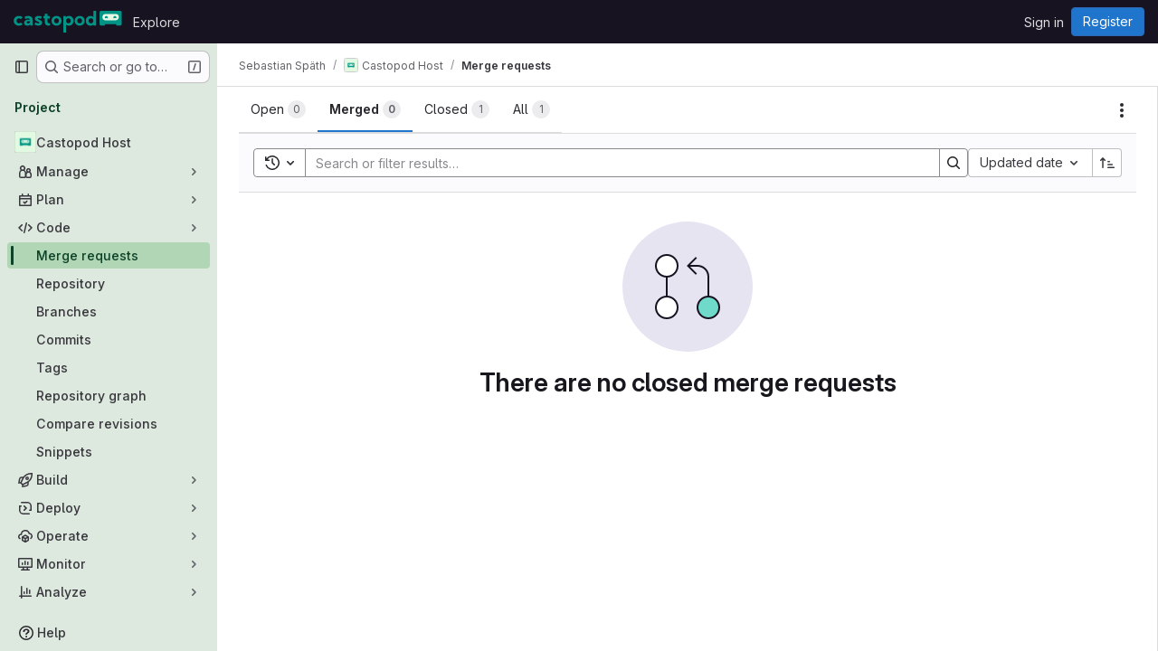

--- FILE ---
content_type: text/javascript; charset=utf-8
request_url: https://code.castopod.org/assets/webpack/commons-pages.groups.issues-pages.groups.merge_requests-pages.groups.work_items-pages.groups.work_it-d0ad1f59.ffe3ad24.chunk.js
body_size: 6736
content:
(this.webpackJsonp=this.webpackJsonp||[]).push([["commons-pages.groups.issues-pages.groups.merge_requests-pages.groups.work_items-pages.groups.work_it-d0ad1f59"],{"0RVY":function(e,t,i){"use strict";var n=i("CbCZ"),a=i("sHIo"),r=i("AxUD"),s=i("/lV4"),l=i("6muF"),o=i("rRHO");var u={components:{GlButton:n.a,AssigneeAvatarLink:l.a,UserNameWithStatus:o.a},mixins:[Object(a.a)()],props:{users:{type:Array,required:!0},issuableType:{type:String,required:!1,default:r.p}},data:()=>({showLess:!0}),computed:{hiddenAssigneesLabel(){const{numberOfHiddenAssignees:e}=this;return Object(s.j)(Object(s.a)("+ %{numberOfHiddenAssignees} more"),{numberOfHiddenAssignees:e})},renderShowMoreSection(){return this.users.length>5},numberOfHiddenAssignees(){return this.users.length-5},uncollapsedUsers(){const e=this.showLess?Math.min(this.users.length,5):this.users.length;return this.showLess?this.users.slice(0,e):this.users}},methods:{toggleShowLess(){this.showLess=!this.showLess},userAvailability(e){var t;return this.issuableType===r.q?(null==e?void 0:e.availability)||"":(null==e||null===(t=e.status)||void 0===t?void 0:t.availability)||""}}},d=i("tBpV"),c=Object(d.a)(u,(function(){var e=this,t=e._self._c;return t("div",[t("div",{staticClass:"gl-flex gl-flex-wrap"},e._l(e.uncollapsedUsers,(function(i,n){return t("div",{key:i.id,staticClass:"assignee-grid gl-grid gl-w-full gl-items-center",class:{"gl-mb-3":n!==e.users.length-1||e.users.length>5}},[t("assignee-avatar-link",{staticClass:"gl-break-anywhere",attrs:{user:i,"issuable-type":e.issuableType,"data-css-area":"user"}},[t("div",{staticClass:"gl-ml-3 gl-grid gl-items-center gl-leading-normal",attrs:{"data-testid":"username"}},[t("user-name-with-status",{attrs:{name:i.name,availability:e.userAvailability(i)}})],1)])],1)})),0),e._v(" "),e.renderShowMoreSection?t("div",{staticClass:"hover:gl-text-blue-800",attrs:{"data-testid":"user-list-more"}},[t("gl-button",{attrs:{category:"tertiary",size:"small","data-testid":"user-list-more-button"},on:{click:e.toggleShowLess}},[e.showLess?[e._v("\n        "+e._s(e.hiddenAssigneesLabel)+"\n      ")]:[e._v(e._s(e.__("- show less")))]],2)],1):e._e()])}),[],!1,null,null,null);t.a=c.exports},"6muF":function(e,t,i){"use strict";var n=i("Jx7q"),a=i("zIFf"),r=i("AxUD"),s=i("FxFN"),l={components:{AssigneeAvatar:i("Qaw2").a,GlLink:n.a},directives:{GlTooltip:a.a},props:{user:{type:Object,required:!0},issuableType:{type:String,default:r.p,required:!1}},computed:{isMergeRequest(){return this.issuableType===r.q},cannotMerge(){var e;const t=(null===(e=this.user.mergeRequestInteraction)||void 0===e?void 0:e.canMerge)||this.user.can_merge;return this.isMergeRequest&&!t},assigneeUrl(){return this.user.web_url||this.user.webUrl},assigneeId(){return Object(s.f)(this.user.id)?Object(s.e)(this.user.id):this.user.id}}},o=i("tBpV"),u=Object(o.a)(l,(function(){var e=this._self._c;return e("gl-link",{staticClass:"js-user-link gl-inline-block",attrs:{href:this.assigneeUrl,"data-user-id":this.assigneeId,"data-username":this.user.username,"data-cannot-merge":this.cannotMerge,"data-placement":"left"}},[e("span",{staticClass:"gl-flex"},[e("assignee-avatar",{attrs:{user:this.user,"img-size":24,"issuable-type":this.issuableType}}),this._v(" "),this._t("default")],2)])}),[],!1,null,null,null);t.a=u.exports},"7fz4":function(e,t,i){"use strict";var n=i("1RBi"),a=i("9/Bc"),r=i("d85j"),s=i("AxUD"),l=i("/lV4");const o="BUSY";var u={components:{GlAvatarLabeled:n.a,GlBadge:a.a,GlIcon:r.a},props:{user:{type:Object,required:!0},issuableType:{type:String,required:!1,default:s.p},selected:{type:Boolean,required:!1,default:!1}},computed:{isBusy(){var e;return(null===(e=this.user)||void 0===e||null===(e=e.status)||void 0===e?void 0:e.availability)===o},hasCannotMergeIcon(){return this.issuableType===s.q&&!this.user.canMerge}},i18n:{busy:Object(l.a)("Busy")}},d=i("tBpV"),c=Object(d.a)(u,(function(){var e=this,t=e._self._c;return t("gl-avatar-labeled",{staticClass:"sidebar-participant gl-relative gl-items-center",attrs:{size:32,label:e.user.name,"sub-label":"@"+e.user.username,src:e.user.avatarUrl||e.user.avatar||e.user.avatar_url},scopedSlots:e._u([{key:"meta",fn:function(){return[e.hasCannotMergeIcon?t("gl-icon",{staticClass:"merge-icon",class:{"!gl-left-6":e.selected},attrs:{name:"warning-solid","aria-hidden":"true",size:12}}):e._e(),e._v(" "),e.isBusy?t("gl-badge",{staticClass:"gl-ml-2",attrs:{variant:"warning"}},[e._v("\n      "+e._s(e.$options.i18n.busy)+"\n    ")]):e._e()]},proxy:!0}])})}),[],!1,null,null,null);t.a=c.exports},H3X6:function(e,t,i){"use strict";i.d(t,"p",(function(){return s})),i.d(t,"r",(function(){return l})),i.d(t,"o",(function(){return o})),i.d(t,"n",(function(){return u})),i.d(t,"m",(function(){return d})),i.d(t,"s",(function(){return c})),i.d(t,"d",(function(){return m})),i.d(t,"f",(function(){return g})),i.d(t,"e",(function(){return f})),i.d(t,"c",(function(){return v})),i.d(t,"v",(function(){return p})),i.d(t,"q",(function(){return b})),i.d(t,"t",(function(){return h})),i.d(t,"u",(function(){return k})),i.d(t,"b",(function(){return y})),i.d(t,"g",(function(){return S})),i.d(t,"h",(function(){return C})),i.d(t,"l",(function(){return N})),i.d(t,"i",(function(){return _})),i.d(t,"k",(function(){return w})),i.d(t,"j",(function(){return I})),i.d(t,"a",(function(){return F}));var n=i("+23l"),a=i.n(n),r=i("/lV4");const s="TITLE_ASC",l=/^&(?<iid>\d+)$/,o={start:"startDate",due:"dueDate"},u={[o.start]:{isDateFixed:"startDateIsFixed",dateFixed:"startDateFixed",dateFromMilestones:"startDateFromMilestones"},[o.due]:{isDateFixed:"dueDateIsFixed",dateFixed:"dueDateFixed",dateFromMilestones:"dueDateFromMilestones"}},d={editEvent:"click_edit_button",rightSidebarLabel:"right_sidebar"},c=null,m={Milestone:"milestone"},g={Milestone:Object(r.i)("Issuable|milestone")},f=a()(m),v={[m.Milestone]:"active"},p={create:"create",markDone:"mark-done"};function b(e,t){return{noAttribute:Object(r.j)(Object(r.i)("DropdownWidget|No %{issuableAttribute}"),{issuableAttribute:e}),assignAttribute:Object(r.j)(Object(r.i)("DropdownWidget|Select %{issuableAttribute}"),{issuableAttribute:e}),noAttributesFound:Object(r.j)(Object(r.i)("DropdownWidget|No %{issuableAttribute} found"),{issuableAttribute:e}),updateError:Object(r.j)(Object(r.i)("DropdownWidget|Failed to set %{issuableAttribute} on this %{issuableType}. Please try again."),{issuableAttribute:e,issuableType:t}),listFetchError:Object(r.j)(Object(r.i)("DropdownWidget|Failed to fetch the %{issuableAttribute} for this %{issuableType}. Please try again."),{issuableAttribute:e,issuableType:t}),currentFetchError:Object(r.j)(Object(r.i)("DropdownWidget|An error occurred while fetching the assigned %{issuableAttribute} of the selected %{issuableType}."),{issuableAttribute:e,issuableType:t}),noPermissionToView:Object(r.j)(Object(r.i)("DropdownWidget|You don't have permission to view this %{issuableAttribute}."),{issuableAttribute:e}),editConfirmation:Object(r.j)(Object(r.i)("DropdownWidget|You do not have permission to view the currently assigned %{issuableAttribute} and will not be able to choose it again if you reassign it."),{issuableAttribute:e}),editConfirmationCta:Object(r.j)(Object(r.i)("DropdownWidget|Edit %{issuableAttribute}"),{issuableAttribute:e}),editConfirmationCancel:Object(r.i)("DropdownWidget|Cancel")}}const h=[{text:Object(r.a)("Open"),value:"reopen"},{text:Object(r.a)("Closed"),value:"close"}],k=[{text:Object(r.a)("Subscribe"),value:"subscribe"},{text:Object(r.a)("Unsubscribe"),value:"unsubscribe"}],y={CRITICAL:{value:"CRITICAL",icon:"critical",label:Object(r.i)("IncidentManagement|Critical - S1")},HIGH:{value:"HIGH",icon:"high",label:Object(r.i)("IncidentManagement|High - S2")},MEDIUM:{value:"MEDIUM",icon:"medium",label:Object(r.i)("IncidentManagement|Medium - S3")},LOW:{value:"LOW",icon:"low",label:Object(r.i)("IncidentManagement|Low - S4")},UNKNOWN:{value:"UNKNOWN",icon:"unknown",label:Object(r.i)("IncidentManagement|Unknown")}},S={ACTIVE:"active",CLOSED:"closed"},C={UPDATE_SEVERITY_ERROR:Object(r.i)("SeverityWidget|There was an error while updating severity."),TRY_AGAIN:Object(r.a)("Please try again"),EDIT:Object(r.a)("Edit"),SEVERITY:Object(r.i)("SeverityWidget|Severity"),SEVERITY_VALUE:Object(r.i)("SeverityWidget|Severity: %{severity}")},N="TRIGGERED",_="ACKNOWLEDGED",w="RESOLVED",O=Object(r.i)("IncidentManagement|Triggered"),j=Object(r.i)("IncidentManagement|Acknowledged"),A=Object(r.i)("IncidentManagement|Resolved"),I={[N]:O,[_]:j,[w]:A},F={fetchError:Object(r.i)("IncidentManagement|An error occurred while fetching the incident status. Please reload the page."),title:Object(r.i)("IncidentManagement|Paging status"),updateError:Object(r.i)("IncidentManagement|An error occurred while updating the incident status. Please reload the page and try again.")}},LWzu:function(e,t,i){"use strict";var n=i("B42D"),a=i.n(n),r=(i("3UXl"),i("iyoE"),i("v2fZ"),i("lCTV")),s=i("CbCZ"),l=i("L78D"),o=i("hvGG"),u=i("zIFf"),d=i("b9Gi"),c=i("jlnU"),m=i("AxUD"),g=i("/lV4"),f=i("Jx7q"),v={components:{GlFormInput:o.a,GlLink:f.a,GlFormGroup:l.a},directives:{GlTooltip:u.a},props:{value:{type:String,required:!1,default:""},errorMessage:{type:String,required:!1,default:""},suggestedColors:{type:Array,required:!1,default:function(){return[]}},autofocus:{type:Boolean,required:!1,default:!1}},computed:{selectedColor:{get(){return this.value},set(e){this.handleColorClick(e)}},validColor(){return!this.errorMessage}},methods:{handleColorClick(e){this.$emit("input",e)},getColorCode:e=>Object.keys(e).pop(),getColorName:e=>Object.values(e).pop(),getStyle(e){return{backgroundColor:this.getColorCode(e)}}}},p=i("tBpV"),b=Object(p.a)(v,(function(){var e=this,t=e._self._c;return t("div",[t("div",{staticClass:"suggested-colors gl-grid gl-grid-cols-[repeat(auto-fill,2rem)] gl-justify-between gl-gap-2"},e._l(e.suggestedColors,(function(i,n){return t("gl-link",{directives:[{name:"gl-tooltip",rawName:"v-gl-tooltip:tooltipcontainer",arg:"tooltipcontainer"}],key:n,staticClass:"gl-block gl-h-7 gl-w-7 gl-rounded-base",style:e.getStyle(i),attrs:{title:e.getColorName(i)},on:{click:function(t){t.preventDefault(),e.handleColorClick(e.getColorCode(i))}}})})),1),e._v(" "),t("div",{staticClass:"gl-flex"},[t("gl-form-group",{staticClass:"gl-mb-0"},[t("gl-form-input",{staticClass:"-gl-mr-1 gl-w-8 gl-rounded-e-none",attrs:{type:"color",value:e.selectedColor,placeholder:e.__("Select color"),"data-testid":"selected-color"},model:{value:e.selectedColor,callback:function(t){e.selectedColor="string"==typeof t?t.trim():t},expression:"selectedColor"}})],1),e._v(" "),t("gl-form-group",{staticClass:"gl-mb-0 gl-grow",attrs:{"invalid-feedback":e.errorMessage,state:e.validColor}},[t("gl-form-input",{staticClass:"gl-mb-2 gl-rounded-s-none",attrs:{placeholder:e.__("Use custom color #FF0000"),autofocus:e.autofocus,state:e.validColor},model:{value:e.selectedColor,callback:function(t){e.selectedColor="string"==typeof t?t.trim():t},expression:"selectedColor"}})],1)],1)])}),[],!1,null,null,null).exports,h=i("d6eQ"),k=i("DVFT");const y=Object(g.a)("Error creating label.");var S={components:{GlAlert:r.a,GlButton:s.a,GlFormGroup:l.a,GlFormInput:o.a,SidebarColorPicker:b},directives:{GlTooltip:u.a},props:{fullPath:{type:String,required:!0},attrWorkspacePath:{type:String,required:!0},labelCreateType:{type:String,required:!0},workspaceType:{type:String,required:!0},searchKey:{type:String,required:!1,default:""}},data(){return{labelTitle:this.searchKey,selectedColor:k.b,labelCreateInProgress:!1,error:void 0}},computed:{disableCreate(){return!this.labelTitle.length||!this.selectedColor.length||this.labelCreateInProgress},suggestedColors(){const e=gon.suggested_label_colors;return Object.keys(e).map((function(t){return{[t]:e[t]}}))},mutationVariables(){const e={title:this.labelTitle,color:this.selectedColor};if(this.labelCreateType){const t=this.labelCreateType===m.t?"groupPath":"projectPath";return{...e,[t]:this.attrWorkspacePath}}return e}},methods:{updateLabelsInCache(e,t){const{query:i,dataPath:n}=h.r[this.workspaceType],r=e.readQuery({query:i,variables:{fullPath:this.fullPath,searchTerm:""}}),s=new Intl.Collator("en"),l=Object(d.a)(r,(function(e){const{nodes:i}=a()(e,n);i.push(t),i.sort((function(e,t){return s.compare(e.title,t.title)}))}));e.writeQuery({query:i,variables:{fullPath:this.fullPath,searchTerm:""},data:l})},async createLabel(){var e=this;this.labelCreateInProgress=!0;try{const{data:{labelCreate:t}}=await this.$apollo.mutate({mutation:h.q[this.workspaceType],variables:this.mutationVariables,update:function(t,{data:{labelCreate:{label:i}}}){i&&e.updateLabelsInCache(t,i)}});t.errors.length?[this.error]=t.errors:this.$emit("labelCreated",t.label)}catch{Object(c.createAlert)({message:y})}this.labelCreateInProgress=!1}}},C=Object(p.a)(S,(function(){var e=this,t=e._self._c;return t("div",{staticClass:"gl-px-4"},[e.error?t("gl-alert",{staticClass:"gl-mt-3",attrs:{variant:"danger",dismissible:!1}},[e._v("\n    "+e._s(e.error)+"\n  ")]):e._e(),e._v(" "),t("gl-form-group",{staticClass:"gl-my-3",attrs:{label:e.__("Label name"),"label-for":"label-title-input","label-sr-only":""}},[t("gl-form-input",{attrs:{id:"label-title-input",autofocus:"",placeholder:e.__("Label name")},model:{value:e.labelTitle,callback:function(t){e.labelTitle="string"==typeof t?t.trim():t},expression:"labelTitle"}})],1),e._v(" "),t("sidebar-color-picker",{attrs:{"suggested-colors":e.suggestedColors},model:{value:e.selectedColor,callback:function(t){e.selectedColor="string"==typeof t?t.trim():t},expression:"selectedColor"}}),e._v(" "),t("div",{staticClass:"gl-mt-2 gl-flex gl-justify-end gl-gap-3"},[t("gl-button",{staticClass:"js-btn-cancel-create",attrs:{size:"small","data-testid":"cancel-button"},on:{click:function(t){return t.stopPropagation(),e.$emit("hideCreateView")}}},[e._v("\n      "+e._s(e.__("Cancel"))+"\n    ")]),e._v(" "),t("gl-button",{attrs:{disabled:e.disableCreate,loading:e.labelCreateInProgress,size:"small",variant:"confirm","data-testid":"create-button"},on:{click:e.createLabel}},[e._v("\n      "+e._s(e.__("Create"))+"\n    ")])],1)],1)}),[],!1,null,null,null);t.a=C.exports},Mzr0:function(e,t,i){var n={kind:"Document",definitions:[{kind:"FragmentDefinition",name:{kind:"Name",value:"AlertNote"},typeCondition:{kind:"NamedType",name:{kind:"Name",value:"Note"}},directives:[],selectionSet:{kind:"SelectionSet",selections:[{kind:"Field",name:{kind:"Name",value:"id"},arguments:[],directives:[]},{kind:"Field",name:{kind:"Name",value:"author"},arguments:[],directives:[],selectionSet:{kind:"SelectionSet",selections:[{kind:"Field",name:{kind:"Name",value:"id"},arguments:[],directives:[]},{kind:"Field",name:{kind:"Name",value:"state"},arguments:[],directives:[]},{kind:"FragmentSpread",name:{kind:"Name",value:"Author"},directives:[]}]}},{kind:"Field",name:{kind:"Name",value:"body"},arguments:[],directives:[]},{kind:"Field",name:{kind:"Name",value:"bodyHtml"},arguments:[],directives:[]},{kind:"Field",name:{kind:"Name",value:"createdAt"},arguments:[],directives:[]},{kind:"Field",name:{kind:"Name",value:"discussion"},arguments:[],directives:[],selectionSet:{kind:"SelectionSet",selections:[{kind:"Field",name:{kind:"Name",value:"id"},arguments:[],directives:[]}]}},{kind:"Field",name:{kind:"Name",value:"systemNoteIconName"},arguments:[],directives:[]}]}}],loc:{start:0,end:196}};n.loc.source={body:'#import "./author.fragment.graphql"\n\nfragment AlertNote on Note {\n  id\n  author {\n    id\n    state\n    ...Author\n  }\n  body\n  bodyHtml\n  createdAt\n  discussion {\n    id\n  }\n  systemNoteIconName\n}\n',name:"GraphQL request",locationOffset:{line:1,column:1}};var a={};n.definitions=n.definitions.concat(i("5JsC").definitions.filter((function(e){if("FragmentDefinition"!==e.kind)return!0;var t=e.name.value;return!a[t]&&(a[t]=!0,!0)})));var r={};function s(e,t){for(var i=0;i<e.definitions.length;i++){var n=e.definitions[i];if(n.name&&n.name.value==t)return n}}n.definitions.forEach((function(e){if(e.name){var t=new Set;!function e(t,i){if("FragmentSpread"===t.kind)i.add(t.name.value);else if("VariableDefinition"===t.kind){var n=t.type;"NamedType"===n.kind&&i.add(n.name.value)}t.selectionSet&&t.selectionSet.selections.forEach((function(t){e(t,i)})),t.variableDefinitions&&t.variableDefinitions.forEach((function(t){e(t,i)})),t.definitions&&t.definitions.forEach((function(t){e(t,i)}))}(e,t),r[e.name.value]=t}})),e.exports=n,e.exports.AlertNote=function(e,t){var i={kind:e.kind,definitions:[s(e,t)]};e.hasOwnProperty("loc")&&(i.loc=e.loc);var n=r[t]||new Set,a=new Set,l=new Set;for(n.forEach((function(e){l.add(e)}));l.size>0;){var o=l;l=new Set,o.forEach((function(e){a.has(e)||(a.add(e),(r[e]||new Set).forEach((function(e){l.add(e)})))}))}return a.forEach((function(t){var n=s(e,t);n&&i.definitions.push(n)})),i}(n,"AlertNote")},O6Bj:function(e,t,i){"use strict";i.d(t,"c",(function(){return l})),i.d(t,"a",(function(){return o}));i("86Lb");var n=i("t6Yz"),a=i.n(n);i.d(t,"b",(function(){return a.a}));const r=[],s=a.a.prototype.stopCallback;a.a.prototype.stopCallback=function(e,t,i){for(const n of r){const a=n.call(this,e,t,i);if(void 0!==a)return a}return s.call(this,e,t,i)};const l=function(e){r.unshift(e)},o="mod+c"},Qaw2:function(e,t,i){"use strict";var n=i("HTBS"),a=i("d85j"),r=i("AxUD"),s={components:{GlAvatar:n.a,GlIcon:a.a},props:{user:{type:Object,required:!0},imgSize:{type:Number,required:!0},issuableType:{type:String,required:!1,default:r.p}},computed:{avatarUrl(){return this.user.avatarUrl||this.user.avatar||this.user.avatar_url||gon.default_avatar_url},isMergeRequest(){return this.issuableType===r.q},hasMergeIcon(){var e;const t=(null===(e=this.user.mergeRequestInteraction)||void 0===e?void 0:e.canMerge)||this.user.can_merge;return this.isMergeRequest&&!t}}},l=i("tBpV"),o=Object(l.a)(s,(function(){var e=this._self._c;return e("span",{staticClass:"gl-relative"},[e("gl-avatar",{attrs:{label:this.user.name,src:this.avatarUrl,size:this.imgSize,"aria-hidden":"true","data-testid":"avatar-image"}}),this._v(" "),this.hasMergeIcon?e("gl-icon",{staticClass:"merge-icon",attrs:{"aria-label":this.__("Cannot merge"),name:"warning-solid"}}):this._e()],1)}),[],!1,null,null,null);t.a=o.exports},UVeP:function(e,t,i){var n={kind:"Document",definitions:[{kind:"OperationDefinition",operation:"mutation",name:{kind:"Name",value:"workItemUpdate"},variableDefinitions:[{kind:"VariableDefinition",variable:{kind:"Variable",name:{kind:"Name",value:"input"}},type:{kind:"NonNullType",type:{kind:"NamedType",name:{kind:"Name",value:"WorkItemUpdateInput"}}},directives:[]}],directives:[],selectionSet:{kind:"SelectionSet",selections:[{kind:"Field",name:{kind:"Name",value:"workItemUpdate"},arguments:[{kind:"Argument",name:{kind:"Name",value:"input"},value:{kind:"Variable",name:{kind:"Name",value:"input"}}}],directives:[],selectionSet:{kind:"SelectionSet",selections:[{kind:"Field",name:{kind:"Name",value:"workItem"},arguments:[],directives:[],selectionSet:{kind:"SelectionSet",selections:[{kind:"FragmentSpread",name:{kind:"Name",value:"WorkItem"},directives:[]}]}},{kind:"Field",name:{kind:"Name",value:"errors"},arguments:[],directives:[]}]}}]}}],loc:{start:0,end:186}};n.loc.source={body:'#import "./work_item.fragment.graphql"\n\nmutation workItemUpdate($input: WorkItemUpdateInput!) {\n  workItemUpdate(input: $input) {\n    workItem {\n      ...WorkItem\n    }\n    errors\n  }\n}\n',name:"GraphQL request",locationOffset:{line:1,column:1}};var a={};n.definitions=n.definitions.concat(i("IaCQ").definitions.filter((function(e){if("FragmentDefinition"!==e.kind)return!0;var t=e.name.value;return!a[t]&&(a[t]=!0,!0)})));var r={};function s(e,t){for(var i=0;i<e.definitions.length;i++){var n=e.definitions[i];if(n.name&&n.name.value==t)return n}}n.definitions.forEach((function(e){if(e.name){var t=new Set;!function e(t,i){if("FragmentSpread"===t.kind)i.add(t.name.value);else if("VariableDefinition"===t.kind){var n=t.type;"NamedType"===n.kind&&i.add(n.name.value)}t.selectionSet&&t.selectionSet.selections.forEach((function(t){e(t,i)})),t.variableDefinitions&&t.variableDefinitions.forEach((function(t){e(t,i)})),t.definitions&&t.definitions.forEach((function(t){e(t,i)}))}(e,t),r[e.name.value]=t}})),e.exports=n,e.exports.workItemUpdate=function(e,t){var i={kind:e.kind,definitions:[s(e,t)]};e.hasOwnProperty("loc")&&(i.loc=e.loc);var n=r[t]||new Set,a=new Set,l=new Set;for(n.forEach((function(e){l.add(e)}));l.size>0;){var o=l;l=new Set,o.forEach((function(e){a.has(e)||(a.add(e),(r[e]||new Set).forEach((function(e){l.add(e)})))}))}return a.forEach((function(t){var n=s(e,t);n&&i.definitions.push(n)})),i}(n,"workItemUpdate")},pahA:function(e,t,i){var n={kind:"Document",definitions:[{kind:"OperationDefinition",operation:"mutation",name:{kind:"Name",value:"alertSetAssignees"},variableDefinitions:[{kind:"VariableDefinition",variable:{kind:"Variable",name:{kind:"Name",value:"fullPath"}},type:{kind:"NonNullType",type:{kind:"NamedType",name:{kind:"Name",value:"ID"}}},directives:[]},{kind:"VariableDefinition",variable:{kind:"Variable",name:{kind:"Name",value:"assigneeUsernames"}},type:{kind:"NonNullType",type:{kind:"ListType",type:{kind:"NonNullType",type:{kind:"NamedType",name:{kind:"Name",value:"String"}}}}},directives:[]},{kind:"VariableDefinition",variable:{kind:"Variable",name:{kind:"Name",value:"iid"}},type:{kind:"NonNullType",type:{kind:"NamedType",name:{kind:"Name",value:"String"}}},directives:[]}],directives:[],selectionSet:{kind:"SelectionSet",selections:[{kind:"Field",alias:{kind:"Name",value:"issuableSetAssignees"},name:{kind:"Name",value:"alertSetAssignees"},arguments:[{kind:"Argument",name:{kind:"Name",value:"input"},value:{kind:"ObjectValue",fields:[{kind:"ObjectField",name:{kind:"Name",value:"iid"},value:{kind:"Variable",name:{kind:"Name",value:"iid"}}},{kind:"ObjectField",name:{kind:"Name",value:"assigneeUsernames"},value:{kind:"Variable",name:{kind:"Name",value:"assigneeUsernames"}}},{kind:"ObjectField",name:{kind:"Name",value:"projectPath"},value:{kind:"Variable",name:{kind:"Name",value:"fullPath"}}}]}}],directives:[],selectionSet:{kind:"SelectionSet",selections:[{kind:"Field",name:{kind:"Name",value:"errors"},arguments:[],directives:[]},{kind:"Field",alias:{kind:"Name",value:"issuable"},name:{kind:"Name",value:"alert"},arguments:[],directives:[],selectionSet:{kind:"SelectionSet",selections:[{kind:"Field",name:{kind:"Name",value:"id"},arguments:[],directives:[]},{kind:"Field",name:{kind:"Name",value:"iid"},arguments:[],directives:[]},{kind:"Field",name:{kind:"Name",value:"assignees"},arguments:[],directives:[],selectionSet:{kind:"SelectionSet",selections:[{kind:"Field",name:{kind:"Name",value:"nodes"},arguments:[],directives:[],selectionSet:{kind:"SelectionSet",selections:[{kind:"FragmentSpread",name:{kind:"Name",value:"User"},directives:[]},{kind:"FragmentSpread",name:{kind:"Name",value:"UserAvailability"},directives:[]}]}}]}},{kind:"Field",name:{kind:"Name",value:"notes"},arguments:[],directives:[],selectionSet:{kind:"SelectionSet",selections:[{kind:"Field",name:{kind:"Name",value:"nodes"},arguments:[],directives:[],selectionSet:{kind:"SelectionSet",selections:[{kind:"FragmentSpread",name:{kind:"Name",value:"AlertNote"},directives:[]}]}}]}}]}}]}}]}}],loc:{start:0,end:661}};n.loc.source={body:'#import "~/graphql_shared/fragments/alert_note.fragment.graphql"\n#import "~/graphql_shared/fragments/user.fragment.graphql"\n#import "~/graphql_shared/fragments/user_availability.fragment.graphql"\n\nmutation alertSetAssignees($fullPath: ID!, $assigneeUsernames: [String!]!, $iid: String!) {\n  issuableSetAssignees: alertSetAssignees(\n    input: { iid: $iid, assigneeUsernames: $assigneeUsernames, projectPath: $fullPath }\n  ) {\n    errors\n    issuable: alert {\n      id\n      iid\n      assignees {\n        nodes {\n          ...User\n          ...UserAvailability\n        }\n      }\n      notes {\n        nodes {\n          ...AlertNote\n        }\n      }\n    }\n  }\n}\n',name:"GraphQL request",locationOffset:{line:1,column:1}};var a={};function r(e){return e.filter((function(e){if("FragmentDefinition"!==e.kind)return!0;var t=e.name.value;return!a[t]&&(a[t]=!0,!0)}))}n.definitions=n.definitions.concat(r(i("Mzr0").definitions)),n.definitions=n.definitions.concat(r(i("aBoS").definitions)),n.definitions=n.definitions.concat(r(i("6u3F").definitions));var s={};function l(e,t){for(var i=0;i<e.definitions.length;i++){var n=e.definitions[i];if(n.name&&n.name.value==t)return n}}n.definitions.forEach((function(e){if(e.name){var t=new Set;!function e(t,i){if("FragmentSpread"===t.kind)i.add(t.name.value);else if("VariableDefinition"===t.kind){var n=t.type;"NamedType"===n.kind&&i.add(n.name.value)}t.selectionSet&&t.selectionSet.selections.forEach((function(t){e(t,i)})),t.variableDefinitions&&t.variableDefinitions.forEach((function(t){e(t,i)})),t.definitions&&t.definitions.forEach((function(t){e(t,i)}))}(e,t),s[e.name.value]=t}})),e.exports=n,e.exports.alertSetAssignees=function(e,t){var i={kind:e.kind,definitions:[l(e,t)]};e.hasOwnProperty("loc")&&(i.loc=e.loc);var n=s[t]||new Set,a=new Set,r=new Set;for(n.forEach((function(e){r.add(e)}));r.size>0;){var o=r;r=new Set,o.forEach((function(e){a.has(e)||(a.add(e),(s[e]||new Set).forEach((function(e){r.add(e)})))}))}return a.forEach((function(t){var n=l(e,t);n&&i.definitions.push(n)})),i}(n,"alertSetAssignees")},"pgS/":function(e,t,i){"use strict";i.d(t,"a",(function(){return r})),i.d(t,"b",(function(){return s})),i.d(t,"c",(function(){return l}));var n=i("/lV4"),a=i("H3X6");const r=function(e){var t;return null!==(t=a.j[e])&&void 0!==t?t:Object(n.i)("IncidentManagement|None")},s=function(e){return e?Object(n.a)("Mark as done"):Object(n.a)("Add a to-do item")},l=function(e){document.dispatchEvent(new CustomEvent("todo:toggle",{detail:{delta:e}}))}},rRHO:function(e,t,i){"use strict";var n=i("9/Bc"),a=i("dIEn"),r=i("NY3P"),s={name:"UserNameWithStatus",components:{GlBadge:n.a,GlSprintf:a.a},props:{name:{type:String,required:!0},containerClasses:{type:String,required:!1,default:""},availability:{type:String,required:!1,default:""},pronouns:{type:String,required:!1,default:""}},computed:{hasPronouns(){return null!==this.pronouns&&""!==this.pronouns.trim()},isBusy(){return Object(r.b)(this.availability)}}},l=i("tBpV"),o=Object(l.a)(s,(function(){var e=this,t=e._self._c;return t("span",{class:e.containerClasses},[t("gl-sprintf",{attrs:{message:e.s__("UserAvailability|%{author}%{badgeStart}Busy%{badgeEnd}")},scopedSlots:e._u([{key:"author",fn:function(){return[t("span",[e._v(e._s(e.name))]),e.hasPronouns?t("span",{staticClass:"gl-ml-1 gl-text-sm gl-font-normal gl-text-subtle"},[e._v("("+e._s(e.pronouns)+")")]):e._e()]},proxy:!0},{key:"badge",fn:function({content:i}){return[e.isBusy?t("gl-badge",{staticClass:"gl-ml-2",attrs:{variant:"warning"}},[e._v("\n        "+e._s(i)+"\n      ")]):e._e()]}}])})],1)}),[],!1,null,null,null);t.a=o.exports}}]);
//# sourceMappingURL=commons-pages.groups.issues-pages.groups.merge_requests-pages.groups.work_items-pages.groups.work_it-d0ad1f59.ffe3ad24.chunk.js.map

--- FILE ---
content_type: text/javascript; charset=utf-8
request_url: https://code.castopod.org/assets/webpack/commons-pages.projects-pages.projects.activity-pages.projects.alert_management.details-pages.project-2e472f70.9d339164.chunk.js
body_size: 4656
content:
(this.webpackJsonp=this.webpackJsonp||[]).push([["commons-pages.projects-pages.projects.activity-pages.projects.alert_management.details-pages.project-2e472f70"],{CX32:function(e,t,i){"use strict";i.d(t,"a",(function(){return r}));var o=i("3twG"),n=i("yQ8t"),s=i("d08M");class r{constructor(e){e.addAll([[s.r,function(){return Object(n.a)(".shortcuts-project")}],[s.i,function(){return Object(n.a)(".shortcuts-project-activity")}],[s.t,function(){return Object(n.a)(".shortcuts-deployments-releases")}],[s.l,function(){return Object(n.a)(".shortcuts-tree")}],[s.j,function(){return Object(n.a)(".shortcuts-commits")}],[s.s,function(){return Object(n.a)(".shortcuts-pipelines")}],[s.o,function(){return Object(n.a)(".shortcuts-builds")}],[s.v,function(){return Object(n.a)(".shortcuts-network")}],[s.u,function(){return Object(n.a)(".shortcuts-repository-charts")}],[s.m,function(){return Object(n.a)(".shortcuts-issues")}],[s.n,function(){return Object(n.a)(".shortcuts-issue-boards")}],[s.q,function(){return Object(n.a)(".shortcuts-merge_requests")}],[s.y,function(){return Object(n.a)(".shortcuts-wiki")}],[s.w,function(){return Object(n.a)(".shortcuts-snippets")}],[s.p,function(){return Object(n.a)(".shortcuts-kubernetes")}],[s.k,function(){return Object(n.a)(".shortcuts-environments")}],[s.kb,function(){return Object(n.b)(".shortcuts-compare")}],[s.x,r.navigateToWebIDE],[s.gb,function(){return Object(n.a)(".shortcuts-new-issue")}]])}static navigateToWebIDE(){var e,t,i;const n=Object(o.j)({sourceProjectFullPath:null===(e=window.gl.mrWidgetData)||void 0===e?void 0:e.source_project_full_path,targetProjectFullPath:null===(t=window.gl.mrWidgetData)||void 0===t?void 0:t.target_project_full_path,iid:null===(i=window.gl.mrWidgetData)||void 0===i?void 0:i.iid});if(n){const e=Object(o.f)(n);Object(o.S)(e,!0)}}}},bGfL:function(e,t,i){"use strict";i.d(t,"a",(function(){return o}));i("ZzK0"),i("z6RN"),i("BzOf");function o(e=".js-read-more-trigger"){const t=document.querySelectorAll(e);t&&t.forEach((function(e){const t=e.previousElementSibling;if(t){if(Object.hasOwn(e.parentNode.dataset,"readMoreHeight")){const i=e.parentNode,o=Number(i.dataset.readMoreHeight),n=i.querySelector(".read-more-content");if(window.location.hash){const i=window.location.href.split("#")[1],o=n.querySelector("#user-content-"+CSS.escape(i));if(o)return t.classList.add("is-expanded"),e.remove(),void window.addEventListener("load",(function(){o.click()}))}if(n&&i.style.setProperty("--read-more-height",o+"px"),o>n.clientHeight)return n.classList.remove("read-more-content--has-scrim"),void e.remove();e.classList.remove("gl-hidden")}e.addEventListener("click",(function(){t.classList.add("is-expanded"),e.remove()}),{once:!0})}}))}},d08M:function(e,t,i){"use strict";i.d(t,"zb",(function(){return d})),i.d(t,"C",(function(){return u})),i.d(t,"z",(function(){return a})),i.d(t,"g",(function(){return l})),i.d(t,"h",(function(){return f})),i.d(t,"E",(function(){return b})),i.d(t,"vb",(function(){return p})),i.d(t,"f",(function(){return g})),i.d(t,"A",(function(){return j})),i.d(t,"B",(function(){return m})),i.d(t,"D",(function(){return y})),i.d(t,"F",(function(){return h})),i.d(t,"Bb",(function(){return O})),i.d(t,"G",(function(){return v})),i.d(t,"Cb",(function(){return K})),i.d(t,"yb",(function(){return w})),i.d(t,"b",(function(){return k})),i.d(t,"a",(function(){return S})),i.d(t,"R",(function(){return T})),i.d(t,"xb",(function(){return G})),i.d(t,"S",(function(){return R})),i.d(t,"H",(function(){return q})),i.d(t,"hb",(function(){return x})),i.d(t,"d",(function(){return C})),i.d(t,"Ab",(function(){return F})),i.d(t,"c",(function(){return _})),i.d(t,"qb",(function(){return z})),i.d(t,"rb",(function(){return P})),i.d(t,"tb",(function(){return I})),i.d(t,"pb",(function(){return L})),i.d(t,"sb",(function(){return M})),i.d(t,"ob",(function(){return N})),i.d(t,"r",(function(){return B})),i.d(t,"i",(function(){return W})),i.d(t,"t",(function(){return A})),i.d(t,"l",(function(){return H})),i.d(t,"wb",(function(){return Y})),i.d(t,"j",(function(){return J})),i.d(t,"v",(function(){return U})),i.d(t,"u",(function(){return V})),i.d(t,"m",(function(){return X})),i.d(t,"gb",(function(){return Q})),i.d(t,"n",(function(){return Z})),i.d(t,"q",(function(){return $})),i.d(t,"s",(function(){return ee})),i.d(t,"o",(function(){return te})),i.d(t,"k",(function(){return ie})),i.d(t,"p",(function(){return oe})),i.d(t,"w",(function(){return ne})),i.d(t,"y",(function(){return se})),i.d(t,"x",(function(){return re})),i.d(t,"mb",(function(){return ce})),i.d(t,"lb",(function(){return de})),i.d(t,"nb",(function(){return ue})),i.d(t,"jb",(function(){return ae})),i.d(t,"ib",(function(){return le})),i.d(t,"kb",(function(){return fe})),i.d(t,"e",(function(){return be})),i.d(t,"J",(function(){return pe})),i.d(t,"L",(function(){return ge})),i.d(t,"I",(function(){return je})),i.d(t,"K",(function(){return me})),i.d(t,"N",(function(){return ye})),i.d(t,"O",(function(){return he})),i.d(t,"ab",(function(){return Oe})),i.d(t,"cb",(function(){return ve})),i.d(t,"Z",(function(){return Ke})),i.d(t,"Y",(function(){return we})),i.d(t,"eb",(function(){return ke})),i.d(t,"fb",(function(){return Ge})),i.d(t,"bb",(function(){return Re})),i.d(t,"db",(function(){return qe})),i.d(t,"W",(function(){return xe})),i.d(t,"X",(function(){return Ce})),i.d(t,"T",(function(){return Fe})),i.d(t,"U",(function(){return De})),i.d(t,"V",(function(){return Ee})),i.d(t,"P",(function(){return _e})),i.d(t,"Q",(function(){return ze})),i.d(t,"M",(function(){return Pe})),i.d(t,"ub",(function(){return Ie})),i.d(t,"Db",(function(){return Le})),i.d(t,"Eb",(function(){return Be})),i.d(t,"Fb",(function(){return We}));var o=i("htNe"),n=i.n(o),s=(i("byxs"),i("n7CP")),r=i("/lV4");const c=n()((function(){let e={};if(s.a.canUseLocalStorage())try{e=JSON.parse(localStorage.getItem("gl-keyboard-shortcuts-customizations")||"{}")}catch(e){}return e})),d={id:"globalShortcuts.toggleKeyboardShortcutsDialog",description:Object(r.a)("Toggle keyboard shortcuts help dialog"),defaultKeys:["?"]},u={id:"globalShortcuts.goToYourProjects",description:Object(r.a)("Go to your projects"),defaultKeys:["shift+p"]},a={id:"globalShortcuts.goToYourGroups",description:Object(r.a)("Go to your groups"),defaultKeys:["shift+g"]},l={id:"globalShortcuts.goToActivityFeed",description:Object(r.a)("Go to the activity feed"),defaultKeys:["shift+a"]},f={id:"globalShortcuts.goToMilestoneList",description:Object(r.a)("Go to the milestone list"),defaultKeys:["shift+l"]},b={id:"globalShortcuts.goToYourSnippets",description:Object(r.a)("Go to your snippets"),defaultKeys:["shift+s"]},p={id:"globalShortcuts.startSearch",description:Object(r.a)("Start search"),defaultKeys:["s","/"]},g={id:"globalShortcuts.focusFilterBar",description:Object(r.a)("Focus filter bar"),defaultKeys:["f"]},j={id:"globalShortcuts.goToYourIssues",description:Object(r.a)("Go to your issues"),defaultKeys:["shift+i"]},m={id:"globalShortcuts.goToYourMergeRequests",description:Object(r.a)("Go to your merge requests"),defaultKeys:["shift+m"]},y={id:"globalShortcuts.goToYourReviewRequests",description:Object(r.a)("Go to your review requests"),defaultKeys:["shift+r"]},h={id:"globalShortcuts.goToYourTodoList",description:Object(r.a)("Go to your To-Do List"),defaultKeys:["shift+t"]},O={id:"globalShortcuts.togglePerformanceBar",description:Object(r.a)("Toggle the Performance Bar"),defaultKeys:["p b"]},v={id:"globalShortcuts.hideAppearingContent",description:Object(r.a)("Hide tooltips or popovers"),defaultKeys:["esc"]},K={id:"globalShortcuts.toggleSuperSidebar",description:Object(r.a)("Toggle the navigation sidebar"),defaultKeys:["mod+\\"]},w={id:"globalShortcuts.toggleCanary",description:Object(r.a)("Toggle GitLab Next"),defaultKeys:["g x"]},k={id:"globalShortcuts.duoChat",description:Object(r.a)("Open GitLab Duo Chat"),defaultKeys:["d"]},S={id:"editing.boldText",description:Object(r.a)("Bold text"),defaultKeys:["mod+b"],customizable:!1},T={id:"editing.italicText",description:Object(r.a)("Italic text"),defaultKeys:["mod+i"],customizable:!1},G={id:"editing.strikethroughText",description:Object(r.a)("Strikethrough text"),defaultKeys:["mod+shift+x"],customizable:!1},R={id:"editing.linkText",description:Object(r.a)("Link text"),defaultKeys:["mod+k"],customizable:!1},q={id:"editing.indentLine",description:Object(r.a)("Indent line"),defaultKeys:["mod+]"],customizable:!1},x={id:"editing.outdentLine",description:Object(r.a)("Outdent line"),defaultKeys:["mod+["],customizable:!1},C={id:"editing.findAndReplace",description:Object(r.i)("MarkdownEditor|Find and replace"),defaultKeys:["mod+f"],customizable:!1},F={id:"editing.toggleMarkdownPreview",description:Object(r.a)("Toggle Markdown preview"),defaultKeys:["ctrl+shift+p","command+shift+p","alt+shift+p"]},D={id:"editing.editRecentComment",description:Object(r.a)("Edit your most recent comment in a thread (from an empty textarea)"),defaultKeys:["up"]},E={id:"globalShortcuts.saveChanges",description:Object(r.a)("Submit/save changes"),defaultKeys:["mod+enter"]},_={id:"wiki.editWikiPage",description:Object(r.a)("Edit wiki page"),defaultKeys:["e"]},z={id:"repositoryGraph.scrollLeft",description:Object(r.a)("Scroll left"),defaultKeys:["left","h"]},P={id:"repositoryGraph.scrollRight",description:Object(r.a)("Scroll right"),defaultKeys:["right","l"]},I={id:"repositoryGraph.scrollUp",description:Object(r.a)("Scroll up"),defaultKeys:["up","k"]},L={id:"repositoryGraph.scrollDown",description:Object(r.a)("Scroll down"),defaultKeys:["down","j"]},M={id:"repositoryGraph.scrollToTop",description:Object(r.a)("Scroll to top"),defaultKeys:["shift+up","shift+k"]},N={id:"repositoryGraph.scrollToBottom",description:Object(r.a)("Scroll to bottom"),defaultKeys:["shift+down","shift+j"]},B={id:"project.goToOverview",description:Object(r.a)("Go to the project's overview page"),defaultKeys:["g o"]},W={id:"project.goToActivityFeed",description:Object(r.a)("Go to the project's activity feed"),defaultKeys:["g v"]},A={id:"project.goToReleases",description:Object(r.a)("Go to releases"),defaultKeys:["g r"]},H={id:"project.goToFiles",description:Object(r.a)("Go to files"),defaultKeys:["g f"]},Y={id:"project.startSearchFile",description:Object(r.a)("Go to find file"),defaultKeys:["t"]},J={id:"project.goToCommits",description:Object(r.a)("Go to commits"),defaultKeys:["g c"]},U={id:"project.goToRepoGraph",description:Object(r.a)("Go to repository graph"),defaultKeys:["g n"]},V={id:"project.goToRepoCharts",description:Object(r.a)("Go to repository charts"),defaultKeys:["g d"]},X={id:"project.goToIssues",description:Object(r.a)("Go to issues"),defaultKeys:["g i"]},Q={id:"project.newIssue",description:Object(r.a)("New issue"),defaultKeys:["i"]},Z={id:"project.goToIssueBoards",description:Object(r.a)("Go to issue boards"),defaultKeys:["g b"]},$={id:"project.goToMergeRequests",description:Object(r.a)("Go to merge requests"),defaultKeys:["g m"]},ee={id:"project.goToPipelines",description:Object(r.a)("Go to pipelines"),defaultKeys:["g p"]},te={id:"project.goToJobs",description:Object(r.a)("Go to jobs"),defaultKeys:["g j"]},ie={id:"project.goToEnvironments",description:Object(r.a)("Go to environments"),defaultKeys:["g e"]},oe={id:"project.goToKubernetes",description:Object(r.a)("Go to kubernetes"),defaultKeys:["g k"]},ne={id:"project.goToSnippets",description:Object(r.a)("Go to snippets"),defaultKeys:["g s"]},se={id:"project.goToWiki",description:Object(r.a)("Go to wiki"),defaultKeys:["g w"]},re={id:"project.goToWebIDE",description:Object(r.a)("Open in Web IDE"),defaultKeys:["."]},ce={id:"projectFiles.moveSelectionUp",description:Object(r.a)("Move selection up"),defaultKeys:["up"]},de={id:"projectFiles.moveSelectionDown",description:Object(r.a)("Move selection down"),defaultKeys:["down"]},ue={id:"projectFiles.openSelection",description:Object(r.a)("Open Selection"),defaultKeys:["enter"]},ae={id:"projectFiles.goBack",description:Object(r.a)("Go back (while searching for files)"),defaultKeys:["esc"],overrideGlobalHotkey:!0},le={id:"projectFiles.copyFilePermalink",description:Object(r.a)("Copy file permalink"),defaultKeys:["y"]},fe={id:"projectFiles.goToCompare",description:Object(r.a)("Compare Branches"),defaultKeys:["shift+c"]},be={id:"projectFiles.focusFTBFilterBar",description:Object(r.a)("Focus file tree browser filter bar"),defaultKeys:["f"],overrideGlobalHotkey:!0},pe={id:"issuables.commentReply",description:Object(r.a)("Comment/Reply (quoting selected text)"),defaultKeys:["r"]},ge={id:"issuables.editDescription",description:Object(r.a)("Edit description"),defaultKeys:["e"]},je={id:"issuables.changeLabel",description:Object(r.a)("Change label"),defaultKeys:["l"]},me={id:"issuables.copyIssuableRef",description:Object(r.a)("Copy reference"),defaultKeys:["c r"]},ye={id:"issuesMRs.changeAssignee",description:Object(r.a)("Change assignee"),defaultKeys:["a"]},he={id:"issuesMRs.changeMilestone",description:Object(r.a)("Change milestone"),defaultKeys:["m"]},Oe={id:"mergeRequests.nextFileInDiff",description:Object(r.a)("Next file in diff"),defaultKeys:["]","j"]},ve={id:"mergeRequests.previousFileInDiff",description:Object(r.a)("Previous file in diff"),defaultKeys:["[","k"]},Ke={id:"mergeRequests.goToFile",description:Object(r.a)("Go to file"),defaultKeys:["mod+p","t"],customizable:!1},we={id:"mergeRequests.focusFileBrowser",description:Object(r.a)("Focus file browser"),defaultKeys:["f"],customizable:!1,overrideGlobalHotkey:!0},ke={id:"mergeRequests.toggleFileBrowser",description:Object(r.a)("Toggle file browser"),defaultKeys:["shift+f"],customizable:!1},Se={id:"mergeRequests.addToReview",description:Object(r.a)("Add your comment to a review"),defaultKeys:["mod+enter"],customizable:!1},Te={id:"mergeRequests.addCommentNow",description:Object(r.a)("Publish your comment immediately"),defaultKeys:["shift+mod+enter"],customizable:!1},Ge={id:"mergeRequests.toggleReview",description:Object(r.i)("MergeRequest|Viewed by me"),defaultKeys:["v"],customizable:!1},Re={id:"mergeRequests.nextUnresolvedDiscussion",description:Object(r.a)("Next open thread"),defaultKeys:["n"]},qe={id:"mergeRequests.previousUnresolvedDiscussion",description:Object(r.a)("Previous open thread"),defaultKeys:["p"]},xe={id:"mergeRequests.copySourceBranchName",description:Object(r.a)("Copy source branch name"),defaultKeys:["b"]},Ce={id:"mergeRequests.expandAllFiles",description:Object(r.a)("Expand all files"),defaultKeys:[";"]},Fe={id:"mergeRequests.collapseAllFiles",description:Object(r.a)("Collapse all files"),defaultKeys:["shift+;"]},De={id:"mergeRequestCommits.nextCommit",description:Object(r.a)("Next commit"),defaultKeys:["c"]},Ee={id:"mergeRequestCommits.previousCommit",description:Object(r.a)("Previous commit"),defaultKeys:["x"]},_e={id:"issues.nextDesign",description:Object(r.a)("Next design"),defaultKeys:["right"]},ze={id:"issues.previousDesign",description:Object(r.a)("Previous design"),defaultKeys:["left"]},Pe={id:"issues.closeDesign",description:Object(r.a)("Close design"),defaultKeys:["esc"],overrideGlobalHotkey:!0},Ie={id:"sidebar.closeWidget",description:Object(r.a)("Close sidebar widget"),defaultKeys:["esc"],overrideGlobalHotkey:!0},Le={id:"workitems.toggleSidebar",description:Object(r.a)("Show or hide sidebar"),defaultKeys:["mod+/","shift+mod+7"],customizable:!1},Me={id:"webIDE.goToFile",description:Object(r.a)("Go to file"),defaultKeys:["mod+p","t"],customizable:!1},Ne={id:"webIDE.commit",description:Object(r.a)("Commit (when editing commit message)"),defaultKeys:["mod+enter"],customizable:!1},Be=[{id:"globalShortcuts",name:Object(r.a)("Global Shortcuts"),keybindings:[d,u,a,l,f,b,p,g,j,m,y,h,O,v,K,k]},{id:"editing",name:Object(r.a)("Editing"),keybindings:[S,T,G,R,F,C,D,E]},{id:"wiki",name:Object(r.a)("Wiki"),keybindings:[_]},{id:"repositoryGraph",name:Object(r.a)("Repository Graph"),keybindings:[z,P,I,L,M,N]},{id:"project",name:Object(r.a)("Project"),keybindings:[B,W,A,H,Y,J,U,V,X,Q,Z,$,ee,te,ie,oe,ne,se,re]},{id:"projectFiles",name:Object(r.a)("Project Files"),keybindings:[ce,de,ue,ae,le,fe]},{id:"issuables",name:Object(r.a)("Epics, issues, and merge requests"),keybindings:[pe,ge,je,me]},{id:"issuesMRs",name:Object(r.a)("Issues and merge requests"),keybindings:[ye,he]},{id:"mergeRequests",name:Object(r.a)("Merge requests"),keybindings:[Oe,ve,Ke,Re,qe,xe,we,ke,Se,Te,Ge]},{id:"mergeRequestCommits",name:Object(r.a)("Merge request commits"),keybindings:[De,Ee]},{id:"issues",name:Object(r.a)("Issues"),keybindings:[_e,ze,Pe]},{id:"webIDE",name:Object(r.a)("Legacy Web IDE"),keybindings:[Me,Ne]},{id:"misc",name:Object(r.a)("Miscellaneous"),keybindings:[w]}],We=function(e){return function({customizable:e}){return Boolean(null==e||e)}(e)&&c()[e.id]||e.defaultKeys}},gjpc:function(e,t,i){"use strict";i.r(t);var o=i("Erny"),n=i("CX32"),s=i("bGfL"),r=i("EmJ/"),c=i.n(r),d=i("NmEs"),u=i("vodr");new class{constructor(){Object(u.a)(),c()(".js-hide-no-ssh-message").on("click",(function(e){return Object(d.N)("hide_no_ssh_message","false"),c()(this).parents(".js-no-ssh-key-message").remove(),e.preventDefault()})),c()(".js-hide-no-password-message").on("click",(function(e){return Object(d.N)("hide_no_password_message","false"),c()(this).parents(".js-no-password-message").remove(),e.preventDefault()})),c()(".hide-auto-devops-implicitly-enabled-banner").on("click",(function(e){const t="hide_auto_devops_implicitly_enabled_banner_"+c()(this).data("project-id");return Object(d.N)(t,"false"),c()(this).parents(".auto-devops-implicitly-enabled-banner").remove(),e.preventDefault()})),c()(".hide-mobile-devops-promo").on("click",(function(e){const t="hide_mobile_devops_promo_"+c()(this).data("project-id");return Object(d.N)(t,"false"),c()(this).parents("#mobile-devops-promo-banner").remove(),e.preventDefault()}))}static changeProject(e){return window.location=e}},Object(o.a)(n.a),Object(s.a)()},vodr:function(e,t,i){"use strict";i.d(t,"a",(function(){return s}));i("B++/"),i("z6RN"),i("47t/");var o=i("EmJ/"),n=i.n(o);function s(){const e=n()("ul.clone-options-dropdown");if(e.length){const t=n()("#clone_url"),i=n()(".js-git-clone-holder .js-clone-dropdown-label"),o=document.querySelector(".js-mobile-git-clone .js-clone-dropdown-label"),s=i.text().trim();s.length>0&&n()(`a:contains('${s}')`,e).addClass("is-active"),n()(".js-clone-links a",e).on("click",(function(i){const s=n()(i.currentTarget),r=s.attr("href");if(r&&(r.startsWith("vscode://")||r.startsWith("xcode://")||r.startsWith("jetbrains://")))return;i.preventDefault();const c=s.data("cloneType");n()(".is-active",e).removeClass("is-active"),n()(`a[data-clone-type="${c}"]`).each((function(){const e=n()(this),t=e.find(".dropdown-menu-inner-title").text(),i=e.closest(".js-git-clone-holder, .js-mobile-git-clone").find(".js-clone-dropdown-label");e.toggleClass("is-active"),i.text(t)})),o?o.dataset.clipboardText=r:t.val(r),n()(".js-git-empty .js-clone").text(r)}))}}}}]);
//# sourceMappingURL=commons-pages.projects-pages.projects.activity-pages.projects.alert_management.details-pages.project-2e472f70.9d339164.chunk.js.map